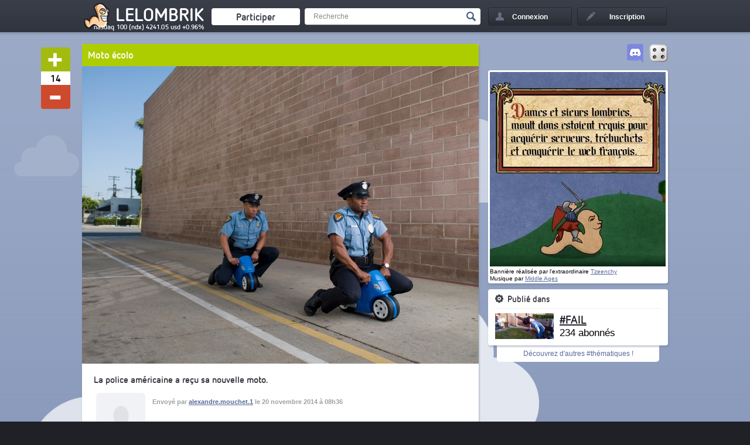

--- FILE ---
content_type: text/html; charset=UTF-8
request_url: https://lelombrik.net/66592
body_size: 6034
content:

<!DOCTYPE html>
<html lang="fr">
	<head>

<!-- Global site tag (gtag.js) - Google Analytics -->
<script async src="https://www.googletagmanager.com/gtag/js?id=UA-506762-1" type="9a6115b36aae02af57f1a31f-text/javascript"></script>
<script type="9a6115b36aae02af57f1a31f-text/javascript">

  window.dataLayer = window.dataLayer || [];
  function gtag() { dataLayer.push(arguments); } 
  gtag('js', new Date());

  gtag('config', 'UA-506762-1');

</script>
		<link rel="stylesheet" type="text/css" href="/templates/v2.css?AMOGUSAMOGUSAMOGUS" />
		<link rel="stylesheet" type="text/css" href="/templates/colorpicker/css/colorpicker.css" />
		<title>Moto écolo</title>
		<meta name="keywords" content="motos, motards, policiers, police, petites, naines," />
		<meta name="description" content="La police américaine a reçu sa nouvelle moto." />
		<meta name="robots" content="index,follow,noarchive" />
		<meta name="generator" content="Bloc-notes !" />
		<meta http-equiv="Content-Type" content="text/html; charset=utf-8" />
		<meta name="viewport" content="width=device-width, initial-scale=1.0" />
		<link rel="shortcut icon" type="image/x-icon" href="/favicon.ico" />

		<link rel="image_src"  href="https://media.lelombrik.net/t/14b7c0b06e3dd63222820d8dc82ebd13/p/01.jpg" /><link rel="canonical"  href="https://lelombrik.net/66592" /><link rel="author" href="https://plus.google.com/116198950011260127091" /><meta property="og:url" content="https://lelombrik.net/66592" />
<meta property="og:image" content="https://media.lelombrik.net/t/14b7c0b06e3dd63222820d8dc82ebd13/p/01.jpg" />
<meta property="og:title" content="Moto écolo" />
<meta property="og:description" content="La police américaine a reçu sa nouvelle moto." />
<meta property="og:site_name" content="lelombrik" />
<meta property="og:published_time" content="2014-11-20T08:36:02+01:00" />
<meta property="og:type" content="article" />


<meta name="twitter:card" content="summary" />
<meta name="twitter:site" content="@lelombrik" />
<meta name="twitter:title" content="Moto écolo" />
<meta name="twitter:description" content="La police américaine a reçu sa nouvelle moto." />
<meta name="twitter:image" content="https://media.lelombrik.net/t/14b7c0b06e3dd63222820d8dc82ebd13/p/01.jpg" />
<meta name="twitter:domain" content="lelombrik.net" />
<meta name="rating" content="general" />


		<link rel="alternate" type="application/rss+xml" title="LeLoMBriK's selection" href="https://lelombrik.net/selection.rss"/>
		<link rel="alternate" type="application/rss+xml" title="Flux RSS de #FAIL" href="https://lelombrik.net/thematique_FAIL.rss"/>
		

		<!--  -->

		<script type="9a6115b36aae02af57f1a31f-text/javascript">var baseDir = '/';</script>
		<script type="9a6115b36aae02af57f1a31f-text/javascript" src="/js/jquery.min.js"></script>
		<script type="9a6115b36aae02af57f1a31f-text/javascript" src="/templates/v2.js?SLTSAVAAAA"></script>
		<script type="9a6115b36aae02af57f1a31f-text/javascript" src="/js/swfobject.js"></script>
		<script type="9a6115b36aae02af57f1a31f-text/javascript" src="/js/jwplayer.js"></script>
		<script type="9a6115b36aae02af57f1a31f-text/javascript">{lang: 'fr'}</script>
		
		





		<!--
		                      100%. Comme promis.

		                     /
		                  __
		(\   .-.   .-.   /_")
		 \\_/ ? \_//^\\_//
		  `"`   `"`   `"`
		-->

	</head>

	<body>
		<!--[if lte IE 8]>
			<div style="text-align: center; clear: both; height: 74px; padding-bottom: 1px; position: relative;">
				<div style="width: auto; border: 1px solid #f0f0f0; background: #f0f0f0; margin: 0 auto; text-align: left; padding: 0 10px 0 10px; overflow: hidden; color: black;">
					<div style="margin:0 auto;width: 620px; border: 1px solid #f0f0f0; background: #f0f0f0; margin: 0 auto; text-align: left; padding: 0 10px 0 10px; overflow: hidden; color: black;">
						<div style="width: 80px; float: left;"><img src="/templates/noie/warn_75.png" alt="Warning!"/></div>
						<div style="width: 300px; float: left; font-family: 'Lucida Grande', 'Lucida Sans Unicode', Arial, sans-serif;">
							<div style="font-size: 14px; font-weight: bold; margin-top: 12px; color: #c00;">Vous utilisez un navigateur has-been</div>
							<div style="font-size: 12px; margin-top: 2px; line-height: 16px; color: #666;">Il se peut que le site ne s'affiche pas correctement. <br />Pensez &agrave; mettre &agrave; jour votre navigateur :</div>
						</div>
						<div style="width: 60px; float: left;"><a href="https://www.google.com/chrome" target="_blank"><img src="/templates/noie/chrome_75.png" style="border: none;" alt="Get Google Chrome"/></a></div>
						<div style="width: 60px; float: left;"><a href="https://www.firefox.com" target="_blank"><img src="/templates/noie/firefox_75.png" style="border: none;" alt="Get Firefox"/></a></div>
						<div style="width: 60px; float: left;"><a href="https://www.apple.com/fr/safari" target="_blank"><img src="/templates/noie/safari_75.png" style="border: none;" alt="Get Safari"/></a></div>
						<div style="width: 60px; float: left;"><a href="https://www.opera.com/download" target="_blank"><img src="/templates/noie/opera_75.png" style="border: none;" alt="Get Opera"/></a></div>
					</div>
				</div>
			</div>
		<![endif]-->

		<div id="inscriptionLightbox">
			 <div class="lightboxes">
				<div class="inscrire">
					<a class="close" href="#">Fermer</a>
					<div class="inter">
					</div>
				</div>
			</div>
		</div>

		<div id="header">
			<div class="conteneur">
				<ul>
					<li>
						<a title="Accueil" href="/" id="logo"><span class="lombwik"></span><span class="name_logo">LeLoMBriK</span></a>
						<a class="changelog" target="_blank" href="https://lelombrik.net/82560"></a>
					</li>
					<li>
						<a href="/participer" id="envoyerfichierheader"><span>Participer</span></a>
					</li>
					<li>
						<div id="rechercheheader">
							<form action="https://r.lelombrik.net/" method="get">
								<input class="text" type="text" name="medias:id:desc[query]" value="Recherche" data-value="Recherche" />
								<input class="submit" type="submit" value="Valider" />
							</form>
						</div>
					</li>
						<li>
							<a href="#" id="login"><div>Connexion</div></a>
							<div id="connexion">
								<form action="/connexion" method="post">
									<!-- <p class="center">ou</p> -->
									<label>Nom d'utilisateur</label>
									<input type="text" class="txt" name="txtLogin" />
									<label>Mot de passe</label>
									<input type="password" class="txt" name="txtPassword" />

									<a href="/alzheimer" id="oubli">Mot de passe oubli&eacute; ?</a>
									<div id="remember"><input type="checkbox" name="remember" value="true" checked /><span>Rester connect&eacute;</span></div>
									<div id="create_account"><a href="#">&raquo; Cr&eacute;er un compte</a></div>


									<input type="submit" class="submit button" name="btnSend" value="Se connecter" />
								</form>
								<div class="close_login"></div>
							</div>
						</li>
						<li>
							<a href="/inscription" id="signin"><div>Inscription</div></a>
						</li>

				</ul>

				<div class="clear"></div>
			</div>
		</div>

<div id="main_content">
	<div class="conteneur">
		<div class="gauche relative ">

			<div class="social_bar" id="social_bar_66592">
				<div class="vote_block">
					<a class="vote_up file_vote" href="/vote/66592/1/491e988040d27350fe8ddd869e14660b"></a>
					<div class="vote_bar" id="vote_bar_66592">14</div>
					<a class="vote_down file_vote" href="/vote/66592/-1/491e988040d27350fe8ddd869e14660b"></a>
				</div>

				<div class="social_block">
					<div class="social_block_icon" id="facebook_66592"><div class="tooltip bottom">Partagez sur Facebook !</div></div>
					<div class="social_block_icon" id="twitter_66592"><div class="tooltip bottom">Tweetez le !</div></div>
				</div>

				<script type="9a6115b36aae02af57f1a31f-text/javascript">
					facebookAsync($('#facebook_66592'));
		twitterAsync($('#twitter_66592'), {via: 'lelombrik', text: "Moto écolo"});
					$(document).ready(function() { $('#social_bar_66592').stickyMojo({mgBottom:-15, mgTop:0, mgLeft:-80}); });
				</script>
			</div>

			<div class="bloc blocviewfile marginbottom">
				<!-- Debut fichier -->
					<div class="titre"><h1 id="uppersocial" style="background-color:#AECD00">Moto écolo</h1></div>
					<div class="view_file">
<div class="relative">
<a href="https://media.lelombrik.net/t/14b7c0b06e3dd63222820d8dc82ebd13/f/14b7c0b06e3dd63222820d8dc82ebd13.jpg" target="_blank" class="zoom_in"><img async class="view_file_image view_file_item" src="https://media.lelombrik.net/t/14b7c0b06e3dd63222820d8dc82ebd13/p/01.jpg" alt="La police américaine a reçu sa nouvelle moto." width="677" height="508" /></a>
<div class="clear"></div></div>

				<div class="detail_file">
					<div class="vote_selection" style="display:none">
						<div class="vote_selection_panel_one" style="">
							<h4>On le met en s&eacute;lection ?</h4>
							<p class="feature_selection">C'est à vous de d&eacute;cider si ce fichier doit &ecirc;tre mis en avant.</p>
							<p class="end_selection">Fin du vote dans <span data-vote-time="0"></span>.</p>
							<div class="btn_selection vote_selection_plus" data-href-vote="/voteselection.php?id=66592&amp;note=1&amp;csrf=491e988040d27350fe8ddd869e14660b">
								<div class="icon_selection"></div>
								<span class="text_selection">Oui !</span>
							</div>
							<div class="btn_selection vote_selection_minus" data-href-vote="/voteselection.php?id=66592&amp;note=-1&amp;csrf=491e988040d27350fe8ddd869e14660b">
								<div class="icon_selection"></div>
								<span class="text_selection">Non</span>
							</div>
						</div>
						<div class="vote_selection_panel_two" style="">
							<h4>R&eacute;sultat du vote :</h4>
							<div class="bar_vote_selection">
								<div class="bar_vote_selection_plus" style="width:0%"></div>
								<div class="bar_vote_selection_minus" style="width:0%"></div>
							</div>
							<p class="end_selection">Fin du vote dans <span data-vote-time="0"></span>. Il doit y avoir un minimum de 70% de votes positifs pour passer en s&eacute;lection.</p>
						</div>
					</div>
					<div class="detail_author">
						<p>La police américaine a reçu sa nouvelle moto.</p>
						<div class="clear"></div>
						<div class="avatar">
							<img src="/templates/img/default.png" class="default" alt="" />
						</div>
						<p class="author">
							Envoy&eacute; par <a href="/u/58181">alexandre.mouchet.1</a> le 20 novembre 2014 &agrave; 08h36
						</p>
						<div class="clear"></div>
					</div>
					<div class="clear"></div>

					
					
					






					<div class="clear"></div>
				</div>

			</div>
		</div>




		<div class="center relative">
			
		<a href="/66593" class="bloc blocheight marginbottom miniblock previous_block">
			<div class="view_file miniblock">
				<div class="previous_file"></div>
				<div class="subtitle">
					<h3>Pr&eacute;c&eacute;dent</h3>
				</div>
				<div class="tooltip tooltip_bottom">Touche Q ou GAUCHE pour passer au fichier pr&eacute;c&eacute;dent</div>
			</div>
		</a>
	
			<div class="bloc blocheight marginbottom miniblock nb_comment_block">
				<div class="view_file miniblock">
					<div class="subtitle"><div class="image icon"></div><h3>6 commentaires</h3></div>
				</div>
			</div>
			&nbsp;
			&nbsp;
			&nbsp;
			&nbsp;
			&nbsp;
			<div class="bloc blocheight marginbottom miniblock chronofile">
				<div class="view_file miniblock">
					<div class="subtitle"><h3>&nbsp;</h3></div>
					<div class="sort_comment chrono" data-id="66592">
						<h3 class="sort_populaire">Tri par popularité&nbsp;&nbsp;<span class="sort_ico"></span></h3>
						<h3 class="sort_chrono"><span class="sort_ico"></span>&nbsp;&nbsp;Tri chronologique</h3>
					</div>
				</div>
			</div>
			<!-- <div class="bloc blocheight marginbottom miniblock populairecomment" data-id="66592">
				<div class="view_file miniblock">
					<div class="subtitle"><h3></h3></div>
				</div>
			</div> -->
			
		<a href="/66590" class="bloc blocheight marginbottom miniblock next_block">
			<div class="view_file miniblock">
				<div class="subtitle">
					<h3>Suivant</h3>
				</div>
				<div class="next_file"></div>
			</div>
			<div class="tooltip tooltip_bottom">Touche D ou DROITE pour passer au fichier suivant</div>
		</a>
	
		</div>



		<div class="bloc blocheight marginbottom commentblock">
			<div class="view_file">
				<div class="comments">
					<div class="view_comments" id="commentaires">

	<a id="c1051351"></a>
	<div class="comment depth0 commentaire ligne_impaire" id="">
		<div class="avatar"><a href="/u/11584"><img async src="https://lelombrik.net/user/final/11584.jpeg" alt="" /></a></div>
		<div class="responseArrow"></div>
		<div class="commentText">
			<div class="sideAction">
				<a class="plusun" id="plusun1051351" data-comment="66592" href="/votecomment.php?id=1051351&amp;c=66592&amp;note=1&amp;csrf=1b4656eeca4ff7b4ceba1d01015e66ae">+</a>
				<span class="noteComment" id="noteComment1051351"><span class="positif">4</span></span>
				<a class="minusun" id="minusun1051351" data-comment="66592" href="/votecomment.php?id=1051351&amp;c=66592&amp;note=-1&amp;csrf=1b4656eeca4ff7b4ceba1d01015e66ae">-</a>
			</div>
			<p class="head">
				<span class="name"><a class="group2" href="/u/11584">sandrine65100</a></span>
				
				<span class="rank"></span>
			</p>
			<div class="commentTxtComplete">
				
				<span>vivement les vidéos de course-poursuite sur CNN......</span>
				
			</div>
		</div>
		<div class="clear"></div>
		<div class="actionComments">
			<div class="itemactionComments"><a title="20/11/2014 @ 09:33:58" href="#c1051351">Il y a 12 ans</a></div>

			<div class="clear"></div>
		</div>
	</div>
	<a id="c1051357"></a>
	<div class="comment depth0 commentaire ligne_paire" id="">
		<div class="avatar"><a href="/u/59253"><img async src="https://lelombrik.net/user/final/59253.gif" alt="" /></a></div>
		<div class="responseArrow"></div>
		<div class="commentText">
			<div class="sideAction">
				<a class="plusun" id="plusun1051357" data-comment="66592" href="/votecomment.php?id=1051357&amp;c=66592&amp;note=1&amp;csrf=b9b35d7378cc49047574db3d3dbbb7ab">+</a>
				<span class="noteComment" id="noteComment1051357">0</span>
				<a class="minusun" id="minusun1051357" data-comment="66592" href="/votecomment.php?id=1051357&amp;c=66592&amp;note=-1&amp;csrf=b9b35d7378cc49047574db3d3dbbb7ab">-</a>
			</div>
			<p class="head">
				<span class="name"><a class="group2" href="/u/59253">MichelMicrobe</a></span>
				
				<span class="rank">Vermisseau</span>
			</p>
			<div class="commentTxtComplete">
				
				<span>dfghj</span>
				
			</div>
		</div>
		<div class="clear"></div>
		<div class="actionComments">
			<div class="itemactionComments"><a title="20/11/2014 @ 10:08:28" href="#c1051357">Il y a 12 ans</a></div>

			<div class="clear"></div>
		</div>
	</div>
	<a id="c1051369"></a>
	<div class="comment depth0 commentaire ligne_impaire" id="">
		<div class="avatar"><a href="/u/16434"><img async src="https://lelombrik.net/user/final/16434.png" alt="" /></a></div>
		<div class="responseArrow"></div>
		<div class="commentText">
			<div class="sideAction">
				<a class="plusun" id="plusun1051369" data-comment="66592" href="/votecomment.php?id=1051369&amp;c=66592&amp;note=1&amp;csrf=b56fecfeb64545a37b91c8e3a74d4227">+</a>
				<span class="noteComment" id="noteComment1051369"><span class="positif">1</span></span>
				<a class="minusun" id="minusun1051369" data-comment="66592" href="/votecomment.php?id=1051369&amp;c=66592&amp;note=-1&amp;csrf=b56fecfeb64545a37b91c8e3a74d4227">-</a>
			</div>
			<p class="head">
				<span class="name"><a class="group2" href="/u/16434">Sphax</a></span>
				
				<span class="rank">LoMBriK addict !</span>
			</p>
			<div class="commentTxtComplete">
				
				<span>Ils m'ont l'air aussi utiles que ceux en vélib...</span>
				
			</div>
		</div>
		<div class="clear"></div>
		<div class="actionComments">
			<div class="itemactionComments"><a title="20/11/2014 @ 11:26:55" href="#c1051369">Il y a 12 ans</a></div>

			<div class="clear"></div>
		</div>
	</div>
	<a id="c1051385"></a>
	<div class="comment depth0 top_comment commentaire ligne_paire" id=" top_comment">
		<div class="avatar"><a href="/u/11392"><img async src="https://lelombrik.net/user/final/11392.jpg" alt="" /></a></div>
		<div class="responseArrow"></div>
		<div class="commentText">
			<div class="sideAction">
				<a class="plusun" id="plusun1051385" data-comment="66592" href="/votecomment.php?id=1051385&amp;c=66592&amp;note=1&amp;csrf=5a4771a87f89e36c7d8b38f9ae82b881">+</a>
				<span class="noteComment" id="noteComment1051385"><span class="positif">14</span></span>
				<a class="minusun" id="minusun1051385" data-comment="66592" href="/votecomment.php?id=1051385&amp;c=66592&amp;note=-1&amp;csrf=5a4771a87f89e36c7d8b38f9ae82b881">-</a>
			</div>
			<p class="head">
				<span class="name"><a class="group2" href="/u/11392">pYranha</a></span>
				
				<span class="rank">Lombreek</span>
			</p>
			<div class="commentTxtComplete">
				
				<span>Meanwhile, in Canada...</span>
				<div class="comment_image_zone"><a href="/comment/546de6ab1bf44.gif" target="_blank" rel="nofollow"><img async  alt="Image de pYranha" class="imageComment" src="/comment/546de6ab1bf44.gif" /></a></div>
			</div>
		</div>
		<div class="clear"></div>
		<div class="actionComments">
			<div class="itemactionComments"><a title="20/11/2014 @ 14:03:39" href="#c1051385">Il y a 12 ans</a></div>

			<div class="clear"></div>
		</div>
	</div>
	<a id="c1051452"></a>
	<div class="comment depth0 commentaire ligne_impaire" id="">
		<div class="avatar"><a href="/u/8656"><img async src="https://lelombrik.net/user/final/8656.gif" alt="" /></a></div>
		<div class="responseArrow"></div>
		<div class="commentText">
			<div class="sideAction">
				<a class="plusun" id="plusun1051452" data-comment="66592" href="/votecomment.php?id=1051452&amp;c=66592&amp;note=1&amp;csrf=88bc172228b0e0e984ba94882319c0a2">+</a>
				<span class="noteComment" id="noteComment1051452">0</span>
				<a class="minusun" id="minusun1051452" data-comment="66592" href="/votecomment.php?id=1051452&amp;c=66592&amp;note=-1&amp;csrf=88bc172228b0e0e984ba94882319c0a2">-</a>
			</div>
			<p class="head">
				<span class="name"><a class="group2" href="/u/8656">Zebulon</a></span>
				
				<span class="rank">Man Faye Gang Bang Addict</span>
			</p>
			<div class="commentTxtComplete">
				
				<span>Restrictions de budgets !</span>
				
			</div>
		</div>
		<div class="clear"></div>
		<div class="actionComments">
			<div class="itemactionComments"><a title="20/11/2014 @ 20:15:32" href="#c1051452">Il y a 12 ans</a></div>

			<div class="clear"></div>
		</div>
	</div>
	<a id="c1389372"></a>
	<div class="comment depth0 commentaire ligne_paire" id="">
		<div class="avatar"><a href="/u/3281"><img async src="https://lelombrik.net/user/final/3281.gif" alt="" /></a></div>
		<div class="responseArrow"></div>
		<div class="commentText">
			<div class="sideAction">
				<a class="plusun" id="plusun1389372" data-comment="66592" href="/votecomment.php?id=1389372&amp;c=66592&amp;note=1&amp;csrf=361f84a892787392ddda5e6f17eee66e">+</a>
				<span class="noteComment" id="noteComment1389372">0</span>
				<a class="minusun" id="minusun1389372" data-comment="66592" href="/votecomment.php?id=1389372&amp;c=66592&amp;note=-1&amp;csrf=361f84a892787392ddda5e6f17eee66e">-</a>
			</div>
			<p class="head">
				<span class="name"><a class="group2" href="/u/3281">eyhtern</a></span>
				
				<span class="rank"></span>
			</p>
			<div class="commentTxtComplete">
				
				<span>Young Thug - Wyclef Jean [Official Video]</span>
				
			</div>
		</div>
		<div class="clear"></div>
		<div class="actionComments">
			<div class="itemactionComments"><a title="04/07/2019 @ 15:44:11" href="#c1389372">Il y a 7 ans</a></div>

			<div class="clear"></div>
		</div>
	</div>

					<div class="clear"></div>
				</div>

				<div class="clear"></div>
			</div>

			</div>
		</div>

		<div class="bloc blocheight addcomment">
			<div class="view_file">
						<div class="addcommentBlock">



							<div class="connexionComment">
								<a href="#" id="commentInscription" class="button buttoncomment">Inscrivez-vous</a>
								ou
								<a href="#" id="commentConnexion" class="button buttoncomment">Connectez-vous</a>
								<span>pour envoyer un commentaire</span>
							</div>






							<div class="clear"></div>
						</div>
			<!-- Fin fichier -->




</div>
</div>
</div>
<div class="droite">
	<div id="sidebar">

<div>

    <a href="/random" id="sidebar-btn1" title="RANDOMZ!!"><img src="/templates/img/dice.png"></a>
    <a href="https://discord.gg/kdGuDA7" target="_blank" id="sidebar-btn2" title="Venez discuter entre lombriks"><img src="/images/discord.png"></a>
    <div class="clear"></div>

</div>





		<div class="bloc pub"><a href="https://donorbox.org/frais-serveur-lelombrik-net?default_interval=m&amount=3"><img src="/images/ban/medieval/01.jpg?00" id="don" /></a>
<script type="9a6115b36aae02af57f1a31f-text/javascript" charset="utf-8">
    let don = document.getElementById("don");
    var open = new Audio('/images/ban/medieval/sonic.mp3?00');
    don.addEventListener("mouseover", function( event ) {
        open.play();
        don.src = "/images/ban/medieval/02.gif";
    });
    don.addEventListener("mouseout", function( event ) {
	open.pause();
	open.currentTime = 0;
        don.src = "/images/ban/medieval/01.jpg";
    });
</script>
<p><small>Bannière réalisée par l'extraordinaire <a href="https://lelombrik.net/u/65988" target="_blank">Tzeenchy</a><br />Musique par <a target="_blank" href="https://www.youtube.com/c/MiddleAgesMusic">Middle Ages</a></small></p></div>


			<div class="bloc infofeed">
				<h4>Publi&eacute; dans</h4>
					<a href="/t/FAIL" class="imgfeed"><img alt="FAIL" src="/feed/final/6.jpg" width="100" height="44" /></a>
				<div class="tooltip_wrap" data-tooltip="tooltip_feed">
					<a href="/t/FAIL" class="titlefeed">#FAIL</a>
					<p class="suscribersfeed">234 abonn&eacute;s</p>
				</div>
				<div class="tooltip bottom" id="tooltip_feed">Bien essay&eacute; mais c'est rat&eacute;.</div>








				<div class="clear"></div>
			</div>
			<a class="under_block" href="/thematiques">D&eacute;couvrez d'autres #th&eacute;matiques !</a>





		<!-- BEGIN MySubscribes 
			<div class="bloc" id="my_sub">
				<h4>Mes abonnements<span class="tooltip bottom">La liste de toutes les thématiques auxquelles vous êtes abonnés.</span></h4>
					
			</div>
		 END MySubscribes -->

		<a class="button go_up" href="#"><span></span></a>
	</div>
</div>

		<!-- fin de .conteneur -->
		<div class="clear"></div>
		</div>
		<!-- fin de #main_content -->
		<div class="clear"></div>
		<div id="lelombrikland">
			<div class="conteneur conteneurlelombrik">
				<div id="connecte">36</div>
			</div>
		</div>
		<!-- Fin de #lelombrikland -->
	</div>
	<div id="footer">
		<div class="conteneur">
			<div class="footer footer1">
				<h5>Lelombrik sur internet</h5>
				<ul>
					<li><a href="https://discord.gg/kdGuDA7" target="_blank">lelombrik sur Discord</a></li>
					<li><a href="https://www.facebook.com/LeLoMBriK" target="_blank">lelombrik sur Facebook</a></li>
					<li><a href="https://twitter.com/lelombrik" target="_blank">lelombrik sur Twitter</a></li>
					<li><a href="https://steamcommunity.com/groups/lelombrik" target="_blank">lelombrik sur Steam</a></li>
				</ul>
			</div>
			<div class="footer footer2">
				<h5>Communaut&eacute;</h5>
				<ul>
					<li><a href="/forum" target="_blank">Le forum</a></li>
					<li><a href="/classement">Classement</a></li>
					<li><a href="/t/lelombrik">Discussions &#224; propos du site</a></li>
					<li><a href="/t/ameliorations">Vous avez d&eacute;couvert un bug ? </a></li>
				</ul>
			</div>
			<div class="footer footer3">
				<h5>Site</h5>
				<ul>
					<li><a href="/donation">Faire un don</a></li>
					<li><a href="/contact">Contact</a></li>
					<li><a href="/CGU">CGU</a></li>
					<li><a href="/mentions">Mentions l&eacute;gales</a></li>
				</ul>
			</div>
			<a id="logofooter" href="/">LeLoMBriK</a>
			<div class="clear"></div>
		</div>
	</div>
	<!-- Fin de #main_content -->


	

	<script src="/cdn-cgi/scripts/7d0fa10a/cloudflare-static/rocket-loader.min.js" data-cf-settings="9a6115b36aae02af57f1a31f-|49" defer></script><script defer src="https://static.cloudflareinsights.com/beacon.min.js/vcd15cbe7772f49c399c6a5babf22c1241717689176015" integrity="sha512-ZpsOmlRQV6y907TI0dKBHq9Md29nnaEIPlkf84rnaERnq6zvWvPUqr2ft8M1aS28oN72PdrCzSjY4U6VaAw1EQ==" data-cf-beacon='{"version":"2024.11.0","token":"5780e504b3544fff92180839dfd39adf","r":1,"server_timing":{"name":{"cfCacheStatus":true,"cfEdge":true,"cfExtPri":true,"cfL4":true,"cfOrigin":true,"cfSpeedBrain":true},"location_startswith":null}}' crossorigin="anonymous"></script>
</body>

</html>
